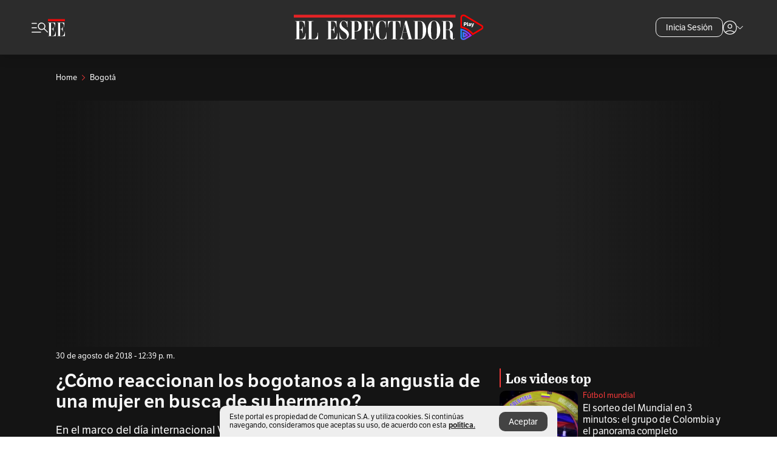

--- FILE ---
content_type: text/javascript;charset=utf-8
request_url: https://p1cluster.cxense.com/p1.js
body_size: 99
content:
cX.library.onP1('2yhlkegugyvgdiu533gd0m1xe');


--- FILE ---
content_type: text/javascript;charset=utf-8
request_url: https://api.cxense.com/public/widget/data?json=%7B%22context%22%3A%7B%22referrer%22%3A%22%22%2C%22parameters%22%3A%5B%7B%22key%22%3A%22seccion%22%2C%22value%22%3A%22%2Fbogota%22%7D%2C%7B%22key%22%3A%22tag1%22%2C%22value%22%3A%22%22%7D%2C%7B%22key%22%3A%22tag2%22%2C%22value%22%3A%22%22%7D%2C%7B%22key%22%3A%22userState%22%2C%22value%22%3A%22anon%22%7D%2C%7B%22key%22%3A%22testgroup%22%2C%22value%22%3A%2298%22%7D%5D%2C%22categories%22%3A%7B%22testgroup%22%3A%2298%22%7D%2C%22autoRefresh%22%3Afalse%2C%22url%22%3A%22https%3A%2F%2Fwww.elespectador.com%2Fbogota%2Fcomo-reaccionan-los-bogotanos-a-la-angustia-de-una-mujer-en-busca-de-su-hermano-article-809143%2F%22%2C%22browserTimezone%22%3A%220%22%7D%2C%22widgetId%22%3A%2220fa1140b6f9d8e928fdac526bca03d97d2b8cf2%22%2C%22user%22%3A%7B%22ids%22%3A%7B%22usi%22%3A%22miuuktlgnbv8ss6b%22%7D%7D%2C%22prnd%22%3A%22miuukv2xixohx2l3%22%7D&media=javascript&sid=1135197808711567685&widgetId=20fa1140b6f9d8e928fdac526bca03d97d2b8cf2&resizeToContentSize=true&useSecureUrls=true&usi=miuuktlgnbv8ss6b&rnd=1911104309&prnd=miuukv2xixohx2l3&tzo=0&callback=cXJsonpCB2
body_size: 8198
content:
/**/
cXJsonpCB2({"httpStatus":200,"response":{"items":[{"dominantimagedimensions":"657x409","recs-articleid":"MM7HHSOO6JHFTHX7YG5FDFITLY","articleid":"MM7HHSOO6JHFTHX7YG5FDFITLY","description":"Desglosamos el grupo de Colombia, las claves del sorteo y el panorama que se abre rumbo al 2026.","collection":"Collection 1","dominantthumbnaildimensions":"300x187","title":"El sorteo del Mundial en 3 minutos: el grupo de Colombia y el panorama completo","kw-taxonomy":["deportes/futbol-mundial","deportes"],"url":"https://www.elespectador.com/deportes/futbol-mundial/el-sorteo-del-mundial-en-3-minutos-el-grupo-de-colombia-y-el-panorama-completo/","dominantimage":"https://www.elespectador.com/resizer/v2/OQNPLGX2UBAA7LL3MKFMLRJETY.jpg?auth=8925225c54d26b3c46f448fb8cc27b1ece7f617053300459c9ca945c1a564076&width=657&smart=true&quality=60","esp-section":"Fútbol mundial","esp-type":"video","publishtime":"2025-12-06T00:57:12.739Z","dominantthumbnail":"https://content-thumbnail.cxpublic.com/content/dominantthumbnail/3632ec9c29b93e89e332d6304c41b34e3e80005a.jpg?69339bc0","campaign":"1","testId":"85","id":"3632ec9c29b93e89e332d6304c41b34e3e80005a","placement":"1000","click_url":"https://api.cxense.com/public/widget/click/[base64]"},{"dominantimagedimensions":"657x438","recs-articleid":"ALW4D7ATZNFDHG3I2S2NNRV25E","articleid":"ALW4D7ATZNFDHG3I2S2NNRV25E","description":"Un tribunal de restitución de tierras le ordenó a una empresa del Grupo Solari devolver 264 hectáreas en Valencia, Córdoba.","collection":"Collection 1","dominantthumbnaildimensions":"300x200","title":"El lío de tierras en Córdoba de un grupo de accionistas de Falabella y Homecenter","kw-taxonomy":"investigacion","url":"https://www.elespectador.com/investigacion/el-lio-de-tierras-en-cordoba-de-un-grupo-de-accionistas-de-falabella-y-homecenter/","dominantimage":"https://www.elespectador.com/resizer/v2/BCW4ISTFRFG2BIO4MEFW3SVKUM.jpg?auth=0644abb592e4626db577cb5f8188baa7ec786bc30fa9ed792767f06303526fc8&width=657&smart=true&quality=60","esp-section":"Investigación","esp-type":"video","publishtime":"2025-11-21T21:00:22.467Z","dominantthumbnail":"https://content-thumbnail.cxpublic.com/content/dominantthumbnail/6d7ffa31b7e3a07f0c356f9a17ce548b7a95f331.jpg?6920ef6c","campaign":"1","testId":"85","id":"6d7ffa31b7e3a07f0c356f9a17ce548b7a95f331","placement":"1000","click_url":"https://api.cxense.com/public/widget/click/[base64]"},{"dominantimagedimensions":"657x437","recs-articleid":"UUIAIFKZYVBNFNDQL7OITC6IGE","esp-tipo-de-contenido":"Comercial","articleid":"UUIAIFKZYVBNFNDQL7OITC6IGE","description":"Le cuenta | El lugar donde cuida su economía sin sacrificar la calidad. Aquí puede comprar a crédito y sin cuota de manejo.","collection":"Collection 1","dominantthumbnaildimensions":"300x200","title":"Almacenes Oportunidades: variedad y precios bajos en electrodomésticos y tecnología","kw-taxonomy":"punto-de-encuentro","url":"https://www.elespectador.com/punto-de-encuentro/almacenes-oportunidades-variedad-y-precios-bajos-en-electrodomesticos-y-tecnologia/","dominantimage":"https://www.elespectador.com/resizer/v2/GWVSD7JH7NDSBIMXADOHI5OPFQ.jpg?auth=5a4331bc4152d85598897413cb0c467f5ce1c0e11a03d64bbf9b135118d3b265&width=657&smart=true&quality=60","esp-section":"Punto de encuentro","esp-type":"video","publishtime":"2025-11-26T23:59:47.188Z","dominantthumbnail":"https://content-thumbnail.cxpublic.com/content/dominantthumbnail/e4724b93701f23b379e695b137063872c80387da.jpg?6927b1e1","campaign":"1","testId":"85","id":"e4724b93701f23b379e695b137063872c80387da","placement":"1000","click_url":"https://api.cxense.com/public/widget/click/[base64]"},{"dominantimagedimensions":"657x370","recs-articleid":"VYV55TKZXJGLVOP6HFVIXOZSRQ","articleid":"VYV55TKZXJGLVOP6HFVIXOZSRQ","description":"Las revelaciones apuntan a que el grupo armado tendría nexos con el general Juan Miguel Huertas y con Wilmar Mejía, de la DNI.","collection":"Collection 1","dominantthumbnaildimensions":"300x169","title":"Lo que debe saber sobre el escándalo que vincula a disidencias de Calarcá con funcionarios del Gobierno","kw-taxonomy":["colombia-20/paz-y-memoria","colombia-20"],"url":"https://www.elespectador.com/colombia-20/paz-y-memoria/lo-que-debe-saber-sobre-el-escandalo-que-vinculo-a-disidencias-de-calarca-con-funcionarios-del-gobierno/","dominantimage":"https://www.elespectador.com/resizer/v2/TAI6CZQFRJE3JL57U4FKTYH4PM.jpg?auth=b28b1737e5a5056db25a5e16fade55b8231f384e9cfc75d3f510bca96f02ba78&width=657&smart=true&quality=60","esp-section":"Paz y Memoria","esp-type":"video","publishtime":"2025-11-24T17:40:41.243Z","dominantthumbnail":"https://content-thumbnail.cxpublic.com/content/dominantthumbnail/70d11f0eb8de9dddaa26f78f749d2ef036ea3a28.jpg?6924cbb1","campaign":"1","testId":"85","id":"70d11f0eb8de9dddaa26f78f749d2ef036ea3a28","placement":"1000","click_url":"https://api.cxense.com/public/widget/click/[base64]"}],"template":"<link rel=\"preconnect\" href=\"https://use.typekit.net/zke3dlb.css\" crossorigin />\n<link as=\"style\" href=\"https://use.typekit.net/zke3dlb.css\" crossorigin rel=\"preload\" />\n<link href=\"https://use.typekit.net/zke3dlb.css\" crossorigin rel=\"stylesheet\" />\n<h4 class=\"Cx-CustomWidgetHeaderTitleRLV\">\n  <span>Los videos top</span>\n</h4>\n<div class=\"Cx-RLVContainer\">\n<!--%\n  var items = data.response.items;\n  for (var i = 0; i < items.length; i++) {\n    var item = items[i];\n    var url = item.url;\n    var noteDate = time(item.publishtime) || '';\n    var param = undefined;\n    if(item[\"esp-type\"] === 'AMPstory'){\n      param = {\n        'outputType':'amp'\n      };\n    }\n    var imageDimensions =  item[\"dominantimagedimensions\"]  || '';\n    var imageDimensionsArray = imageDimensions.split(\"x\");\n    var imageAspectRatioVertical = false;\n    if(imageDimensionsArray.length >= 2){\n      var aspectRatio = parseInt(imageDimensionsArray[1] ) / parseInt(imageDimensionsArray[0]);\n      if(aspectRatio > 0.66){\n        imageAspectRatioVertical = true;\n      }\n    }\n    var isPremium =  item[\"esp-tipo-de-contenido\"] === \"Premium\" || '';\n    var itemImage = item.dominantthumbnail || '';\n%-->\n    <div class=\"Cx-ItemRLV\">\n      <div class=\"Cx-ThumbnailRLVImgFrame\">\n        <a class=\"widget-personalizado\" tmp:class=\"Cx-RLV\" tmp:id=\"{{cX.CCE.clickTracker(item)}}\"\n          tmp:href=\"{{item.url}}\" tmp:target=\"_top\">\n          <img loading=\"lazy\" tmp:src=\"{{item.dominantthumbnail}}\" class=\"Cx-ThumbnailRLVImg\"\n            tmp:alt=\"{{item.description}}\" />\n          <!--%if (item['esp-type'] === 'video' || item['esp-type'] ==='video-column') {%-->\n            <div tmp:class=\"Cx-RLVImageIcon\">\n              <svg viewBox=\"0 0 1024 1024\" style=\"display: inline-block; stroke: currentcolor; fill: currentcolor;\">\n                <path d=\"M475.072 636.189l150.341-96.739c9.047-5.911 14.949-15.988 14.949-27.449s-5.902-21.547-14.829-27.379l-0.12-0.071-150.341-96.739c-4.997-3.283-11.129-5.223-17.715-5.223-18.009 0-32.618 14.605-32.618 32.618 0 0.023 0 0.046 0 0.069v-0.005 193.15c0 25.824 28.436 41.512 50.333 27.449zM512 880c-486.637-14.375-486.637-721.625 0-736 486.637 14.375 486.637 721.625 0 736zM512 821.832c409.837-5.552 409.512-614.423 0-619.975-409.837 5.552-409.512 614.423 0 619.975z\"></path>\n              </svg>\n            </div>\n          <!--%}%-->\n          <!--%if (item['esp-type'] === 'gallery') {%-->\n          <div tmp:class=\"Cx-RLVImageIcon Cx-RLVImageIcon_gallery\">\n            <svg viewBox=\"0 0 1027.4 1024\" style=\"display: inline-block; stroke: currentcolor; fill: currentcolor;\">\n              <path d=\"M526.504 733.444c233.456 1.449 233.456-357.83 0-356.364-233.456-1.449-233.456 357.83 0 356.364zM526.504 668.352c-147.645 4.361-147.645-230.911 0-226.544 147.645-4.361 147.645 230.911 0 226.544zM193.411 879.999c-42.544 1.086-79.278-35.631-78.182-78.182v-492.736c-3.275-105.825 146.179-74.179 210.547-78.55l80.002-86.553h241.455l80.002 86.553c64.367 5.085 213.46-27.995 210.547 78.182v492.736c1.086 42.906-35.631 79.278-78.182 78.182h-666.187zM193.411 814.906h666.187c7.637 0 13.456-5.819 13.456-13.456v-492.736c0-3.999-1.086-6.913-3.637-9.454s-5.819-3.637-9.454-3.637h-161.090l-79.278-86.553h-184.724l-79.278 86.553h-162.182c-7.637 0-13.456 5.819-13.456 13.456v492.736c0 7.637 5.819 13.456 13.456 13.456z\"></path>\n            </svg>\n          </div>\n          <!--%}%-->\n          <!--%if (item['esp-type'] === 'podCast' || item['esp-type'] === 'podcast-column') {%-->\n          <div tmp:class=\"Cx-RLVImageIcon\">\n            <svg viewBox=\"0 0 1024 1024\" style=\"display: inline-block; stroke: currentcolor; fill: currentcolor;\">\n              <path d=\"M476.316 879.971v-109.678c-154.853-14.738-277.959-153.553-275.011-308.736h71.696c-6.554 310.695 484.869 310.365 477.997 0h71.696c2.948 155.183-120.158 293.997-275.011 308.406v109.678s-71.696 0-71.696 0zM512.329 586.951c-65.476 1.633-121.131-54.344-119.499-119.499 0 0 0-204.945 0-204.945 1.959-157.801 237.040-158.13 238.999 0 0 0 0 204.945 0 204.945 1.633 65.476-54.344 121.131-119.499 119.499zM512.329 515.248c13.42 0 24.881-4.577 34.054-13.75s13.75-20.629 13.75-34.054v-204.945c0-13.42-4.577-24.881-13.75-34.054s-20.629-13.75-34.054-13.75-24.881 4.577-34.054 13.75-13.75 20.629-13.75 34.054v204.945c0 13.42 4.577 24.881 13.75 34.054s20.629 13.75 34.054 13.75z\"></path>\n            </svg>\n          </div>\n          <!--%}%-->\n        </a>\n      </div>\n      <div class=\"Cx-HeaderContainerRLV\">\n        <div class=\"Cx-HeaderSectionRLV\">\n          <!--%  if (isPremium === true) {%-->\n            <span class=\"Cx-ExclusiveContainerRLV\">\n              Suscriptores\n            </span>\n          <!--%}%-->\n          <h3 class=\"Cx-TextHeaderSectionRLV\">\n            <a tmp:href=\"https://www.elespectador.com/{{verifyArray(item['kw-taxonomy'])}}\" tmp:target=\"_top\">\n              {{item['esp-section']}}\n            </a>\n          </h3>\n        </div>\n        <h2 class=\"Cx-TextHeaderTitleRLV\">\n          <a tmp:id=\"{{cX.CCE.clickTracker(item, undefined, param)}}\" tmp:href=\"{{url}}\"\n          tmp:target=\"_top\">\n            {{item.title}}\n          </a>\n        </h2>\n        <div class=\"Cx-HeaderTimeTextRLV\">\n          {{noteDate}}\n        </div>\n      </div>\n    </div>\n<!--% } %-->\n</div>","style":":root {\n  --white: #fff;\n  --neutral-800: #141414;\n  --neutral-400: #b5b5b5;\n  --neutral-100: #F7F7F7;\n  --primary-400: #f63939;\n  --primary-350: #f95858;\n}\n\nbody,\nhtml {\n  background: transparent;\n  font-family: lft-etica, sans-serif;\n}\n\n.Cx-CustomWidgetHeaderTitleRLV {\n  font-family: abril-titling-narrow, serif;\n  font-size: 22px;\n  font-weight: 700;\n  line-height: 25px;\n  color: var(--neutral-100);\n  margin: 0 16px 8px;\n}\n\n.Cx-CustomWidgetHeaderTitleRLV::before {\n  content: \"\";\n  border: 1px solid var(--primary-400);\n  border-radius: 50px;\n  margin-right: 8px;\n}\n\n.Cx-RLVContainer {\n  display: flex;\n  flex-direction: column;\n  row-gap: 16px;\n  margin: 0 16px 32px;\n}\n\n.Cx-ItemRLV {\n  display: grid;\n  grid-template-areas: 'a b';\n  grid-template-columns: 129px 1fr;\n}\n\n.Cx-ThumbnailRLVImgFrame {\n  grid-area: 'a';\n  position: relative;\n  border-radius: 10px;\n  overflow: hidden;\n  width: 129px;\n  height: 85px;\n}\n\n.Cx-ThumbnailRLVImg {\n  position: absolute;\n  top: 0;\n  right: 0;\n  bottom: 0;\n  left: 0;\n  width: 100%;\n  height: 100%;\n  -o-object-fit: cover;\n  object-fit: cover;\n}\n\n.Cx-RLVImageIcon svg {\n  position: absolute;\n  bottom: 8px;\n  left: 8px;\n  height: auto;\n  background: var(--white);\n  border-radius: 50%;\n  max-width: 36px;\n  min-width: 30px;\n  width: 13%;\n  margin: auto;\n  padding: 4px;\n  box-sizing: border-box !important;\n  overflow: hidden;\n  opacity: .7;\n  z-index: 2;\n}\n\n.Cx-RLVImageIcon_gallery svg {\n  padding: 7px;\n}\n\n.Cx-RLVImageIcon svg:hover {\n  opacity: 1;\n}\n\n.Cx-RLVImageIcon svg path {\n  fill: var(--neutral-800);\n}\n\n.Cx-HeaderContainerRLV {\n  grid-area: 'b';\n  margin-left: 8px;\n}\n\n.Cx-HeaderContainerRLV a {\n  text-decoration: none;\n  color: inherit;\n}\n\n.Cx-HeaderSectionRLV {\n  display: flex;\n  flex-wrap: wrap;\n  align-items: center;\n  gap: 4px 6px;\n  margin-bottom: 4px;\n}\n\n.Cx-ExclusiveContainerRLV {\n  font-family: lft-etica, sans-serif;\n  font-size: 12px;\n  font-weight: 400;\n  line-height: 14px;\n  color: var(--white);\n  background: var(--primary-400);\n  max-height: 15px;\n  padding: 0 6px;\n}\n\n.Cx-TextHeaderSectionRLV {\n  display: inline;\n  font-family: lft-etica, sans-serif;\n  font-size: 13px;\n  font-weight: 400;\n  line-height: 16px;\n  color: var(--primary-400);\n  margin: 0;\n}\n\n.Cx-TextHeaderSectionRLV:hover {\n  color: var(--primary-350);\n}\n\n.Cx-TextHeaderTitleRLV {\n  display: block;\n  font-family: lft-etica, sans-serif;\n  font-size: 16px;\n  font-weight: 400;\n  line-height: 19px;\n  color: var(--neutral-100);\n  margin: 0 0 8px;\n}\n\n.Cx-TextHeaderTitleRLV:hover {\n  color: var(--neutral-400);\n}\n\n.Cx-HeaderTimeTextRLV {\n  font-family: lft-etica, sans-serif;\n  font-size: 13px;\n  font-weight: 400;\n  line-height: 16px;\n  color: var(--neutral-100);\n}\n@media (min-width: 600px) {\n  .Cx-CustomWidgetHeaderTitleRLV,\n  .Cx-RLVContainer {\n    margin-left: 24px;\n    margin-right: 24px;\n  }\n}\n@media (min-width: 1200px) {\n  .Cx-CustomWidgetHeaderTitleRLV,\n  .Cx-RLVContainer {\n    margin-left: 0;\n    margin-right: 0;\n  }\n}","head":"function convertToCamel(e) {\n    return e.normalize(\"NFD\").replace(/[\\u0300-\\u036f]/g, \"\").replace(/(?:^\\w|[A-Z]|\\b\\w|\\s+)/g, function (e, r) {\n        return 0 == +e ? \"\" : 0 === r ? e.toLowerCase() : e.toUpperCase();\n    });\n}\n\nfunction NoRelativeDay(publishDate, localeString) {\n    const dateOptions = {\n        timeZone: 'America/Bogota',\n        month: 'short',\n    };\n    return `${publishDate.getDate()} ${new Intl.DateTimeFormat(\n        'default',\n        dateOptions\n    ).format(\n        publishDate\n    )} ${publishDate.getFullYear().toString()}  - ${publishDate.toLocaleString(\n        localeString,\n        {\n            hour: 'numeric',\n            minute: 'numeric',\n            hour12: true,\n        }\n    )}`;\n}\n\nfunction time(fecha) {\n  const fechaParametro = new Date(fecha);\n  const fechaActual = new Date();\n \n  const diferenciaHoras = (fechaActual - fechaParametro) / (1000 * 60 * 60);\n \n  if (diferenciaHoras < 5) {\n    const options = { hour: '2-digit', minute: '2-digit', hour12: true, timeZone: 'America/Bogota' };\n    const formattedTime = fechaParametro.toLocaleTimeString('en-US', options);\n    return formattedTime.replace('AM', 'am').replace('PM', 'pm') ;// Convertir AM/PM a minúsculas\n  } else {\n    const options = { year: 'numeric', month: '2-digit', day: '2-digit', timeZone: 'America/Bogota' };\n    return fechaParametro.toLocaleDateString('es-MX', options).replace(/\\//g, '-');\n  }\n}\n\nfunction verifyArray(string){\n    if (Array.isArray(string)){\n        var lastSection = '';\n        if(string.length > 0){\n              for (var i = 0; i < string.length; i++) {\n                  if(string[i].split('/').length > lastSection.split('/').length){\n                      lastSection = string[i];\n                  }\n              }\n        }\n        return lastSection;\n    }else{\n        return string;\n    }\n}","prnd":"miuukv2xixohx2l3"}})

--- FILE ---
content_type: text/javascript;charset=utf-8
request_url: https://id.cxense.com/public/user/id?json=%7B%22identities%22%3A%5B%7B%22type%22%3A%22ckp%22%2C%22id%22%3A%22miuuktlgnbv8ss6b%22%7D%2C%7B%22type%22%3A%22lst%22%2C%22id%22%3A%222yhlkegugyvgdiu533gd0m1xe%22%7D%2C%7B%22type%22%3A%22cst%22%2C%22id%22%3A%222yhlkegugyvgdiu533gd0m1xe%22%7D%5D%7D&callback=cXJsonpCB3
body_size: 205
content:
/**/
cXJsonpCB3({"httpStatus":200,"response":{"userId":"cx:2ved0uyy50p3d8th85vi5wi5m:2p8dwbf2jjd4o","newUser":false}})